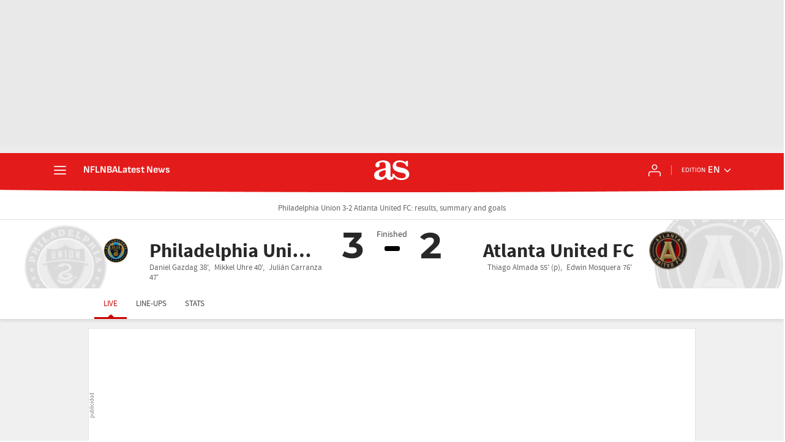

--- FILE ---
content_type: application/x-javascript;charset=utf-8
request_url: https://smetrics.as.com/id?d_visid_ver=5.5.0&d_fieldgroup=A&mcorgid=2387401053DB208C0A490D4C%40AdobeOrg&mid=71071498613800671101432243754872174626&ts=1768991417051
body_size: -38
content:
{"mid":"71071498613800671101432243754872174626"}